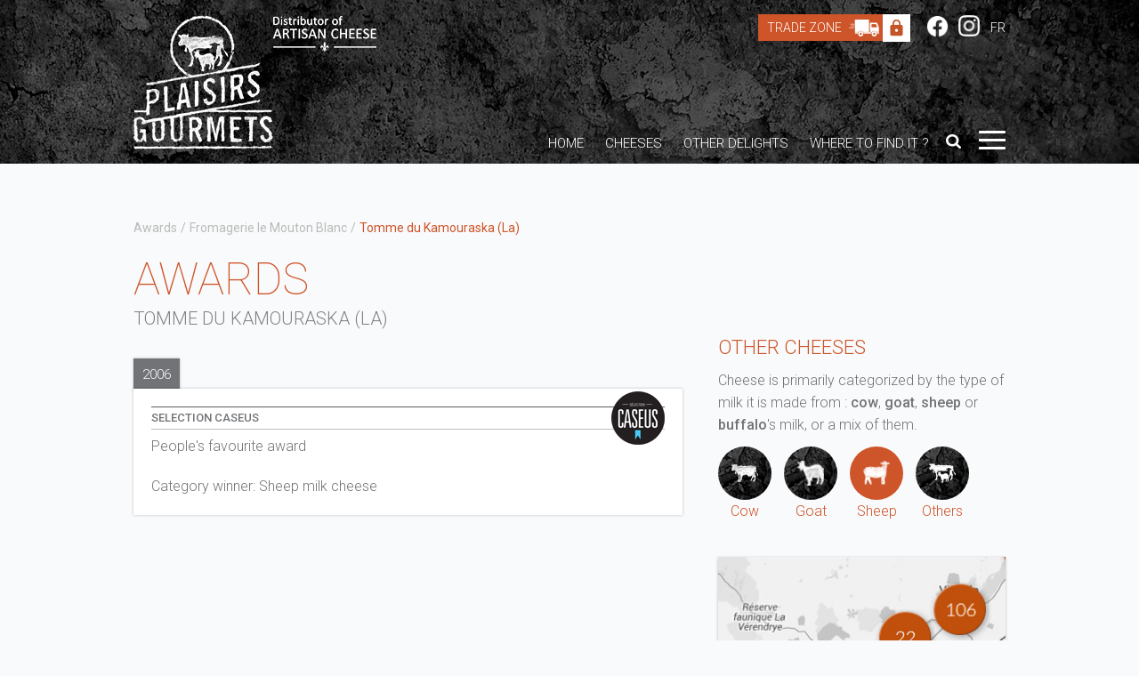

--- FILE ---
content_type: text/html; charset=UTF-8
request_url: https://fromagesduquebec.qc.ca/en/awards/sheep-milk/fromagerie-le-mouton-blanc/tomme-du-kamouraska-la
body_size: 4631
content:
<!doctype html>
<html>
<head>
<meta charset="utf-8">
<title>Tomme du Kamouraska (La) | Fromagerie le Mouton Blanc | Awards | Fromages du Québec | Discover the best of Quebec artisanal cheese</title>
<meta name="description" content="See the awards won by Plaisirs Gourmets cheesemakers">
<meta property="og:title" content="Tomme du Kamouraska (La) | Fromagerie le Mouton Blanc | Awards | Fromages du Québec | Discover the best of Quebec artisanal cheese" />
<meta property="og:description" content="See the awards won by Plaisirs Gourmets cheesemakers" />
<meta property="og:image" content="http://fromagesduquebec.qc.ca/public/images/common/default-facebook-cover.jpg" />
<meta property="og:type" content="food" />
<meta property="og:url" content="http://fromagesduquebec.qc.ca/en/awards/sheep-milk/fromagerie-le-mouton-blanc/tomme-du-kamouraska-la" />
<meta property="og:site_name" content="Fromages du Québec | Discover the best of Quebec artisanal cheese" />
<meta property="og:locale" content="en_US" />
<meta property="og:image:type" content="image/jpg">
<meta property="og:image:width" content="620">
<meta property="og:image:height" content="350">
<meta property="fb:app_id" content="583655168455272">
<meta name="viewport" content="width=device-width,minimum-scale=1,initial-scale=1,user-scalable=no">
<meta name="facebook-domain-verification" content="8qwbdqadug9lu95uasue6x1atm8jsu" />
<meta name="facebook-domain-verification" content="1816ha5cyco64vujyin1igpkskhv3h" /><link rel="apple-touch-icon" href="/public/images/common/apple-touch-icon.png"/>
<link rel="shortcut icon" href="/public/images/common/favicon.ico" type="image/x-icon">
<link rel="stylesheet" href="/public/styles/reset.css" type="text/css" media="screen" />
<link href='https://fonts.googleapis.com/css?family=Roboto:100,300,400,500,700' rel='stylesheet' type='text/css'>
<link href="https://fonts.googleapis.com/css2?family=Montserrat:wght@800&display=swap" rel="stylesheet">
<link rel="stylesheet" href="/public/styles/layout.css" type="text/css" media="screen" />
<link rel="stylesheet" href="/public/styles/global.css" type="text/css" media="screen" />
<link rel="stylesheet" href="/public/styles/flexslider.css" type="text/css" media="screen" />
<link rel="stylesheet" href="/public/styles/fancybox.css" type="text/css" media="screen" />
<link rel="stylesheet" href="/public/styles/queries.css" type="text/css" media="screen" />
<link rel="stylesheet" href="/public/styles/app.css" type="text/css" media="screen" />
<link rel="stylesheet" href="/public/styles/print.css" media="print">

<!--[if lt IE 9]><script src="http://html5shim.googlecode.com/svn/trunk/html5.js"></script><![endif]-->
<!-- Facebook Pixel Code --> 
<script>
!function(f,b,e,v,n,t,s)
{if(f.fbq)return;n=f.fbq=function(){n.callMethod?
n.callMethod.apply(n,arguments):n.queue.push(arguments)};
if(!f._fbq)f._fbq=n;n.push=n;n.loaded=!0;n.version='2.0';
n.queue=[];t=b.createElement(e);t.async=!0;
t.src=v;s=b.getElementsByTagName(e)[0];
s.parentNode.insertBefore(t,s)}(window, document,'script',
'https://connect.facebook.net/en_US/fbevents.js');
fbq('init', '179498300863352');
fbq('track', 'PageView');
</script>
<noscript><img height="1" width="1" style="display:none"
src="https://www.facebook.com/tr?id=179498300863352&ev=PageView&noscript=1"
/></noscript>
<!-- End Facebook Pixel Code -->
</head>
<body lang="en">
<!-- Google Tag Manager (noscript) -->
<noscript><iframe src="https://www.googletagmanager.com/ns.html?id=GTM-WN26M3"
height="0" width="0" style="display:none;visibility:hidden"></iframe></noscript>
<!-- End Google Tag Manager (noscript) -->
<!-- Google tag (gtag.js) -->
<script async src="https://www.googletagmanager.com/gtag/js?id=G-7ZSX9YLLG0"></script>
<script>
  window.dataLayer = window.dataLayer || [];
  function gtag(){dataLayer.push(arguments);}
  gtag('js', new Date());

  gtag('config', 'G-7ZSX9YLLG0');
</script><div id="l-wrap">
    <header>
    <div class="wrapper">
      <a href="/en" title="Plaisirs Gourmets" class="logo logo-en"></a>
<div class="top">

    <ul class="languages is-no-list is-inline-list">
        <li><a href="/boutique/fr/connexion"
               class="zone-commerciale">Trade Zone                <div class="lock"></div>
            </a></li>
        <li><a href="https://www.facebook.com/Plaisirs-gourmets-132395266780140/?ref=search" target="_blank"
               class="facebook"></a></li>
        <li><a href="https://www.instagram.com/plaisirsgourmets/?hl=fr-ca" target="_blank" class="instagram"></a></li>
                    <li><a href="/fr/distinctions/sheep-milk/fromagerie-le-mouton-blanc/tomme-du-kamouraska-la"
                   title="FR">FR</a>
            </li></ul>
</div>
<a class="searchtop"></a>
<div class="navigation-trigger">
    <div class="trigger"></div>
</div>
<nav class="navigation">
    <ul>
        <li><a
                    href="/en">Home</a>
        </li>
        <li class="cheese-menu">
            <a href="/en/cheeses">Cheeses</a>
            <ul>
                <li><a
                            href="/en/cheese-families">Cheese Families</a>
                </li>
                <li><a
                            href="/en/organic-cheeses">Organic Cheeses</a>
                </li>
                <li><a
                            href="/en/raw-milk-cheeses">Raw Cheeses</a>
                </li>

                <li><a
                            href="/en/farmstead-cheeses">Farmstead cheeses (Added-value claim)</a>
                </li>
				
				<li><a
                            href="/en/certified-cheeses">Certified cheeses (CFIA)</a>
                </li>

            </ul>
        </li>

        <li><a href="/en/other-delights">Other Delights</a>
     <ul>
    
    	    	<li><a href="/en/other-delights/charcuteries">Charcuteries</a></li>
            	<li><a href="/en/other-delights/crackers">Crackers</a></li>
            	<li><a href="/en/other-delights/fondues">Fondues</a></li>
            	<li><a href="/en/other-delights/jelly">Jellies and spreads</a></li>
            	<li><a href="/en/other-delights/yogurts">Yogurts</a></li>
            </ul>
        </li>
        <li><a
                    href="/en/where-to-find-our-cheeses">Where to find it ?</a>
        </li>
        <li><a class="search"></a></li>
        <li>
            <div class="nav-trigger"><span></span><span></span><span></span><span></span></div>
        </li>
    </ul>
</nav>

<ul class="sub-navigation">
    <li><a
                href="/en/about-us">About Us</a>
    </li>
    <li><a
                href="/en/cheesemakers">Cheesemakers and co.</a>
    </li>
    <!--   <li><a href="/en/other-delights">Delights</a></li>-->
    <li class='is-selected'><a
                href="/en/awards">Awards</a>
    </li>
    <li><a
                href="/en/news">News</a>
    </li>
    <li><a
                href="/en/recipes">Recipes</a>
    </li>


    <li><a
                href="/en/on-board">Cheese plate and tasting</a>
    </li>

    <li><a
                href="/en/tasting/tasting-cards">Identification Cards</a>
    </li>
    <!--   <li><a href=""></a></li>
    <li><a href=""></a></li>
    <li><a href="https://boutique.fromagesduquebec.qc.ca/" class="zone-commerciale nav-hight-light" target="_blank">Corporate offers</a></li>-->

    <li><a
                href="/en/picture-gallery">Picture Gallery</a>
    </li>

    <li><a
                href="/en/careers">Careers</a>
    </li>
    <li><a
                href="/en/contact">Contact Us</a>
    </li>
</ul>

<nav class="navigation is-static">
    <ul>
        <li><a
                    href="/en">Home</a>
        </li>
        <li class="has-more-content">
            <a>Cheeses<i
                        class="has-more-content-icon"></i></a>
            <ul>
                <li><i class="has-more-content-icon has-more-content-icon-back"></i>Cheeses</li>
                <li><a
                            href="/en/cheeses">Cheeses</a>
                </li>
                <li><a
                            href="/en/cheese-families">Cheese Families</a>
                </li>
                <li><a
                            href="/en/organic-cheeses">Organic Cheeses</a>
                </li>
                <li><a
                            href="/en/raw-milk-cheeses">Raw Cheeses</a>
                </li>
                <li><a
                            href="/en/farmstead-cheeses">Farmstead cheeses (Added-value claim)</a>
                </li>
            </ul>
        </li>
</li>
        <li><a
                    href="/en/where-to-find-our-cheeses">Where to find it ?</a>
        </li>
          <li class="has-more-content"><a>Delights<i class="has-more-content-icon"></i></a>
    <ul>
        <li><i class="has-more-content-icon has-more-content-icon-back"></i>Delights</li>
    	    	<li><a href="/en/other-delights/charcuteries">Charcuteries</a></li>
            	<li><a href="/en/other-delights/crackers">Crackers</a></li>
            	<li><a href="/en/other-delights/fondues">Fondues</a></li>
            	<li><a href="/en/other-delights/jelly">Jellies and spreads</a></li>
            	<li><a href="/en/other-delights/yogurts">Yogurts</a></li>
            </ul>
    
<!--     <li><a href="/en/charcuteries">Charcuteries</a>
        </li>-->
        <li><a
                    href="/en/cheesemakers">Cheesemakers and co.</a>
        </li>
        <!--    <li class="has-more-content"><a>Tasting<i class="has-more-content-icon"></i></a><ul>
    <li><i class="has-more-content-icon has-more-content-icon-back"></i>Tasting</li>
    <li><a href="/en/tasting/well-planned-cheese-tastings">Well-planned Tastings</a></li>
	<li><a href="/en/tasting/tasting-cards">Identification Cards</a></li>
    <li><a href="/en/recipes">Recipes</a></li>
    <li><a href="/en/tasting/tips-and-tricks">Tips and tricks</a></li>
    <li><a href="/en/tasting/cheese-storage-tips">Cheese Storage Tips</a></li>
    </ul></li>-->
                    <li>
                <a href="/en/tasting/well-planned-cheese-tastings">Tasting</a>
            </li>
                <li><a
                    href="/en/about-us">About Us</a>
        </li>
        <!--<li><a href="/en/">Learn more</a></li>-->
        <li><a
                    href="/en/news">News</a>
        </li>
        <!--    <li><a href="/en/blog">Blog</a></li>-->
        <li class='is-selected'><a
                    href="/en/awards">Awards</a>
        </li>
        <!--    <li><a href="/en/useful-links">Useful Links</a></li>-->
        <li><a
                    href="/en/careers">Careers</a>
        </li>
        <li><a
                    href="/en/picture-gallery">Picture Gallery</a>
        </li>
        <li><a
                    href="/en/contact">Contact Us</a>
        </li>
          <li><a href="/boutique/fr/connexion">Trade Zone <div class="lock lock__mobile"></div></a>
        </li> 
    

    
        <!--    <li><form class="livesearch-bar livesearch-bar-static" style="display: block;"><input type="text" size="30" placeholder="" onkeyup="showResult(this.value)"><div class="livesearch"></div></form></li>
        <li><a href="https://boutique.fromagesduquebec.qc.ca/" class="zone-commerciale" target="_blank">Corporate offers</a>
        </li>-->


                    <li>
            <a href="/fr/distinctions/sheep-milk/fromagerie-le-mouton-blanc/tomme-du-kamouraska-la"
               title="FR">FR</a>
            </li>
    </ul>
</nav>
<div class="clear"></div>
    <form name="livesearch-bar" action="/en/search/" method="POST"
          class="livesearch-bar">
        <input type="text" size="30" name="i-search" placeholder="Search for a cheese"
               onkeyup="showResult(this.value)">
        <div class="livesearch"></div>
    </form>
    </div>
  </header>
      <div class="v-spacer" id="starting-content">
    <div class="wrapper">
      <ul class="breadcrumbs">
        <li><a href="/en/awards">Awards</a></li>
            <li><a href="/en/cheesemakers/bas-saint-laurent/fromagerie-le-mouton-blanc">Fromagerie le Mouton Blanc</a></li>    <li>Tomme du Kamouraska (La)</li>
      </ul>
      <div class="l-grid l-row-2 is-overflow-visible">
        <div class="l-grid-65">
          <h1>Awards</h1>
<h2>Tomme du Kamouraska (La)</h2>
        </div>
        <div class="l-grid-35">&nbsp;</div>
      </div>
      <div class="clear"></div>
      <div class="l-grid l-row-2 is-overflow-visible">
          <div class="l-grid-65">
              <section>
                      		        <h4>2006</h4>
        <div class="card has-20-bottom-margin">
        <div class="card-content">
        <ul class="has-no-top-margin technical-sheet-awards technical-sheet-awards-full-width">
   		        		        <li>
                <div class="technical-sheet-contest-logo" style="background-image:url(/public/images/wbr/uploads/awardcat/logo-caseus.png);"></div>
        <div class="technical-sheet-title technical-sheet-award-title">Selection Caseus</div>
        <span class="award-title">People's favourite award</span>
                    <span class="award-title">Category winner: Sheep milk cheese</span>
        </li></ul><div class="clear"></div></div></div><div class="clear"></div>
              </section>
          </div>
          <div class="l-grid-35">
              <section>
                  <div class="sidebar">
                                            <h1 class="is-smaller">Other cheeses</h1>
                      <p>Cheese is primarily categorized by the type of milk it is made from :  <strong>cow</strong>, <strong>goat</strong>, <strong>sheep</strong> or <strong>buffalo</strong>'s milk, or a mix of them.</p>
                      <ul class="filter-list is-inline-block has-40-bottom-margin">
                                                        <li class="filter-list-milk is-smaller-circle"><a
                                          href="/en/cheeses/cow-milk"><span><i
                                                  class="filter-list-milk-icon"
                                                  style="background-image:url(/public/images/wbr/uploads/milk/ico-vache.png);"></i></span>Cow                                  </a></li>
                                                        <li class="filter-list-milk is-smaller-circle"><a
                                          href="/en/cheeses/goat-milk"><span><i
                                                  class="filter-list-milk-icon"
                                                  style="background-image:url(/public/images/wbr/uploads/milk/ico-chevre.png);"></i></span>Goat                                  </a></li>
                                                        <li class="filter-list-milk is-smaller-circle"><a
                                          href="/en/cheeses/sheep-milk" class='is-selected'><span><i
                                                  class="filter-list-milk-icon"
                                                  style="background-image:url(/public/images/wbr/uploads/milk/ico-brebis.png);"></i></span>Sheep                                  </a></li>
                                                    <li class="filter-list-milk is-smaller-circle"><a
                                      href="/en/cheeses/other-cheeses"><span><i
                                              class="filter-list-milk-icon"
                                              style="background-image:url(/public/images/common/ico-other.png);"></i></span>Others                              </a></li>
                      </ul>
                      <div class="card card-link card-link-grey">
                          <a href="/en/where-to-find-our-cheeses"><img
                                      src="/public/images/common/where-to-find-placeholder.jpg"
                                      class="is-full-width" alt="Where to find it ?">
                              <div class="card-content">Find a retailer near you!</div>
                          </a>
                      </div>
                                                </div>
                                        </div>
              </section>
          </div>
      </div>
        <div class="clear"></div>
    </div>
  </div>
</div>
<footer>
    <div class="wrapper">
        <!--<div class="slogan-en"></div>-->
        <a href="/en" class="logo-footer logo-footer-en"></a>
        <nav class="footer-navigation">
            <ul>
                <li><a
                            href="/en">Home</a>
                </li>
                <li>
                    <a href="/en/cheeses">Cheeses</a>
                </li>
                <li><a
                            href="/en/other-delights">Other Delights</a>
                </li>
                <li><a
                            href="/en/where-to-find-our-cheeses">Where to find it ?</a>
                </li>
                <li><a
                            href="/en/cheesemakers">Cheesemakers and co.</a>
                </li>
                <li class='is-selected'><a
                            href="/en/awards">Awards</a>
                </li>
                <li><a
                            href="/en/on-board">Cheese plate and tasting</a>
                </li>
            </ul>
        </nav>
        <nav class="footer-navigation footer-navigation-secondary">
            <ul>
                <li><a
                            href="/en/about-us">About Us</a>
                </li>
                <li><a
                            href="/en/news">News</a>
                </li>
                <!--        <li><a href=""></a></li>-->
                <li><a
                            href="/en/careers">Careers</a>
                </li>
                <li><a
                            href="/en/contact">Contact Us</a>
                </li>
            </ul>
    </nav>
	<p class="copyright">© 2026 Plaisirs Gourmets<br>150, rue de Singapour, Saint-Augustin-De-Desmaures (Québec) G3A 0P5<br>Made by <a href="http://www.propagandadesign.com/" target="_blank">Propaganda Design</a></p>
  </div>
</footer>
<!--[if lte IE 8]><script async src="http://html5shiv.googlecode.com/svn/trunk/html5.js"></script><![endif]-->
<!--[if lte IE 9]><script async src="/public/scripts/masonry.pkgd.min.js"></script><![endif]-->
<script src="https://code.jquery.com/jquery-1.11.0.min.js" type="text/javascript"></script>
<script src="/public/scripts/selectivizr-min.js" async type="text/javascript"></script>
<script src="/public/scripts/navigation.js" async type="text/javascript"></script>
<script src="/public/scripts/jquery.smooth-scroll.js" async type="text/javascript"></script>
<script src="/public/scripts/responsive-request-desktop-site.js" async type="text/javascript"></script>
<script>
/* Animated navigation-trigger */
$(document).ready(function(){
    $('.navigation-trigger').click(function(){
        $(this).toggleClass('open');
    });
});

/* Hide breadcrum if only on element */
$(document).ready(function(){
    if($('.breadcrumbs li').length > 1) $('.breadcrumbs').show();
});
</script>

<script>
/* Live Search */

$('.search').click(function(e) {
	$("header > .wrapper > .livesearch-bar").toggle();
	$("header > .wrapper > .livesearch-bar input").focus();
	e.stopPropagation();
});
    
    $('.searchtop').click(function(e) {
	$("header > .wrapper > .livesearch-bar").toggle();
	$("header > .wrapper > .livesearch-bar input").focus();
	e.stopPropagation();
});


$(document).click(function(e) {
	if (!$(e.target).is('header > .wrapper > .livesearch-bar, header > .wrapper > .livesearch-bar *')) {
		$("header > .wrapper > .livesearch-bar").hide();
	}
});

function showResult(str) {
  if (str.length<=2) { 
    document.getElementsByClassName("livesearch")[0].innerHTML="";
    document.getElementsByClassName("livesearch")[1].innerHTML="";
    return;
  }
  if (window.XMLHttpRequest) {
    // code for IE7+, Firefox, Chrome, Opera, Safari
    xmlhttp=new XMLHttpRequest();
  } else {
	// code for IE6, IE5
    xmlhttp=new ActiveXObject("Microsoft.XMLHTTP");
  }
    
    
  xmlhttp.onreadystatechange=function() {
    if (xmlhttp.readyState==4 && xmlhttp.status==200) {
      document.getElementsByClassName("livesearch")[0].innerHTML=xmlhttp.responseText;
      document.getElementsByClassName("livesearch")[1].innerHTML=xmlhttp.responseText;
	  /*$($(".livesearch-bar input")).each(function() {
  	  	$(this).val($(".livesearch-bar input").val());
	  });*/
    }
  }
  
  xmlhttp.open("POST", "/en/search/"+str, true);
  xmlhttp.setRequestHeader("X-Requested-With", "XMLHttpRequest");
  xmlhttp.send();
   
}

</script>
</body>
</html>

--- FILE ---
content_type: text/css
request_url: https://fromagesduquebec.qc.ca/public/styles/layout.css
body_size: 452
content:
@charset "utf-8";
/* CSS Document */
/* Copyright 2015 Propaganda Design Inc. */

/*-------------------------------------------------------------------
	Layout (ex.: .l-grid)
-------------------------------------------------------------------*/
.v-spacer { width:100%; clear:both; padding:65px 0; }
.wrapper { max-width:980px; margin:0 auto; clear:both; }
.wrapper:after { clear:both; }

/* Grid */
.l-grid { clear:both; overflow:hidden; }
.l-grid > div { float:left; padding:0 20px 0 0; }
.l-grid > .l-grid-100 { width:100%; padding:0; }
.l-grid > .l-grid-95 { width:95%; }
.l-grid > .l-grid-90 { width:90%; }
.l-grid > .l-grid-85 { width:85%; }
.l-grid > .l-grid-80 { width:80%; }
.l-grid > .l-grid-75 { width:75%; }
.l-grid > .l-grid-74 { width:74%; }
.l-grid > .l-grid-70 { width:70%; }
.l-grid > .l-grid-65 { width:65%; }
.l-grid > .l-grid-60 { width:60%; }
.l-grid > .l-grid-55 { width:55%; }
.l-grid > .l-grid-50 { width:50%; }
.l-grid > .l-grid-45 { width:45%; }
.l-grid > .l-grid-40 { width:40%; }
.l-grid > .l-grid-35 { width:35%; }
.l-grid > .l-grid-33 { width:33%; }
.l-grid > .l-grid-30 { width:30%; }
.l-grid > .l-grid-25 { width:25%; }
.l-grid > .l-grid-20 { width:20%; }
.l-grid > .l-grid-15 { width:15%; }
.l-grid > .l-grid-13 { width:13%; }
.l-grid > .l-grid-10 { width:10%; }
.l-grid > .l-grid-5 { width:5%; }
.l-grid > div { zoom:1; }
/* Number of columns per sections */
.l-row-1 > div { clear:both; padding:0; }
.l-row-2 > div:nth-child(2n) { padding:0 0 0 20px; float:right; }
.l-row-2 > div:nth-child(2n+1) { clear:both; }
.l-row-3 > div:nth-child(3n-1) { padding:0 10px 0 10px; }
.l-row-3 > div:nth-child(3n) { padding:0 0 0 20px; }
.l-row-3 > div:nth-child(3n+1) { clear:both; }
.l-row-4 > div:nth-child(4n-1) { padding:0 10px 0 20px; }
.l-row-4 > div:nth-child(4n-2) { padding:0 20px 0 10px; }
.l-row-4 > div:nth-child(4n) { padding:0 0 0 30px; }
.l-row-4 > div:nth-child(4n+1) { clear:both; padding:0 30px 0 0; }
.l-row-5 > div:nth-child(5n-1) { padding:0 5px 0 15px; }
.l-row-5 > div:nth-child(5n-2) { padding:0 10px 0 10px; }
.l-row-5 > div:nth-child(5n-3) { padding:0 15px 0 5px; }
.l-row-5 > div:nth-child(5n) { padding:0 0 0 20px; }
.l-row-5 > div:nth-child(5n+1) { clear:both; padding:0 20px 0 0; }

/* Sticky footer */
footer { }
footer, #l-wrap:after { height:478px; }
#l-wrap { min-height:100%; margin-bottom:-478px;  }
#l-wrap:after { content:""; display:block; }
.l-grid.has-no-space > div { padding:0 !important; }
.l-grid.is-equal-height { display:table; }
.l-grid.is-equal-height > div { display:table-cell; float:none !important; vertical-align:middle; }
.l-grid.is-relative > div { position:relative; }
.clear { clear:both; }


--- FILE ---
content_type: application/javascript
request_url: https://fromagesduquebec.qc.ca/public/scripts/responsive-request-desktop-site.js
body_size: 2135
content:
/*
Enable the "Request Desktop Site" functions on mobile chrome (android and iOS) allow users to see desktop layouts on responsive sites.  Note that this is distinct from "opt out of mobile!" buttons built into your site: this is meant to work with the browser's native opt-in/opt-out functionality.  
Since these functions work, in part, by simply spoofing the user agent to pretend to be desktop browsers, all we have to do is just remember that the browser once claimed to be android earlier in the same session and then alter the viewport tag in response to its fib.  
Here's an example viewport tag <meta name="viewport" content="width=device-width, initial-scale=1, maximum-scale=1"> that we'd be setting to scaleable-yes,max scale=2.  That's just an example of something that works on the site I was building: you should customize the "desktop" viewport content setting to whatever works for your site's needs.  If you wanted, you could stick this code in the head just after the primary viewport tag so that the browser doesn't have to re-render the page so much.  Myself, I prefer to leave it at the bottom, since it's a non-critical, probably rarely used, feature at this point: those people who do use it can handle a little extra repaint time.  I was surprised that the Firefox workaround actually works with the code outside of the head, but it does.
*/
(function(d){
    //quick dookie checker
    function C(k){return(d.cookie.match('(^|; )'+k+'=([^;]*)')||0)[2];}
 
    var ua = navigator.userAgent, //get the user agent string
        ismobile = / mobile/i.test(ua), //android and firefox mobile both use android in their UA, and both remove it from the UA in their "pretend desktop mode"
        mgecko = !!( / gecko/i.test(ua) && / firefox\//i.test(ua)), //test for firefox
        wasmobile = C('wasmobile') === "was", //save the fact that the browser once claimed to be mobile
        desktopvp = 'user-scalable=yes, maximum-scale=2',
        el;
 
    if(ismobile && !wasmobile){
        d.cookie = "wasmobile=was"; //if the browser claims to be mobile and doesn't yet have a session cookie saying so, set it
    }
    else if (!ismobile && wasmobile){
        //if the browser once claimed to be mobile but has stopped doing so, change the viewport tag to allow scaling and then to max out at whatever makes sense for your site (could use an ideal max-width if there is one)
        if (mgecko) {
            el = d.createElement('meta');
            el.setAttribute('content',desktopvp);
            el.setAttribute('name','viewport');
            d.getElementsByTagName('head')[0].appendChild( el );
        }else{
            d.getElementsByName('viewport')[0].setAttribute('content',desktopvp); //if not Gecko, we can just update the value directly
        }
    }
}(document));

/*
Some examples of what browsers are doing
iOS (iPad):
Mozilla/5.0 (iPad; CPU OS 7_0_3 like Mac OS X) AppleWebKit/537.51.1 (KHTML, like Gecko) CriOS/30.0.1599.16 Mobile/11B511 Safari/8536.25 (9E5413BC-7DB8-4B71-B876-69EDA4BAC03D)
request desktop site changes it to:
Mozilla/5.0 (Macintosh; Intel Mac OS X 10_7_3) AppleWebKit/534.53.11 (KHTML, like Gecko) Version/5.1.3 Safari/534.53.10 (9E5413BC-7DB8-4B71-B876-69EDA4BAC03D)
Chrome for Android:
Mozilla/5.0 (Linux; Android 4.0.4; Galaxy Nexus Build/IMM76K) AppleWebKit/535.19 (KHTML, like Gecko) Chrome/18.0.1025.166 Mobile Safari/535.19
request desktop site changes it to:
Mozilla/5.0 (X11; Linux x86_64) AppleWebKit/535.19 (KHTML, like Gecko) Chrome/18.0.1025.45 Safari/535.19
Firefox for Android has a similar feature that does switch the UA in exactly the way that this script should help with. Example:
Mozilla/5.0 (Android; Mobile; rv:25.0) Gecko/25.0 Firefox/25.0
changes to 
Mozilla/5.0 (X11; Linux x86_64; rv:25.0) Gecko/20100101 Firefox/25.0
This feature is, however less than ideal in Firefox, at least for the purposes of this script helping users get what they want. Mozilla, in its infinite wisdom, has decided that one terrible practice (redirecting mobile users to an m.domain.org version of a site) deserves another: redirecting users to the apex domain, often losing all information about the page you were just on.  That means that if users are looking at a responsive page and want to "request the desktop version," they will likely end up on the wrong page (homepage) and have to know to go back. But wait, Mozilla sometimes erases the previous history item! Nice.  
http://hg.mozilla.org/integration/mozilla-inbound/file/094819a5ee7a/mobile/android/chrome/content/browser.js#l2617
Firefox mobile also ignores javascript-based changes to the content setting on the viewport tag.  But it _does_ seem to react to the addition of a second viewport tag, even if the page has already rendered.  So it requires a special path.
Read more here (may be outdated):
http://www.quirksmode.org/mobile/tableViewport.html#link4
Final caveat: It may be that we need a much stronger, more specific set of regexes to detect this behavior. But as far as I know, no other mobile browsers have UA strings that first include Mobile and then later in the same _session_ do not include it. So it should be a pretty safe opt-in only sort of behavior.
*/
